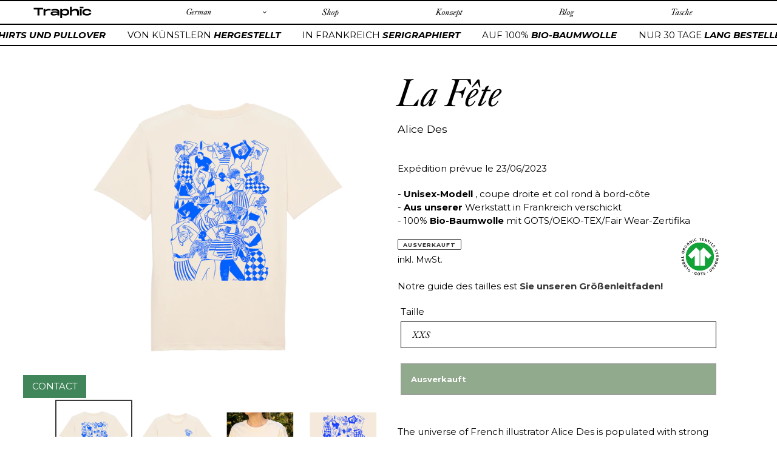

--- FILE ---
content_type: text/css
request_url: https://traphic.fr/cdn/shop/t/2/assets/custom.css?v=6421365608519101471634058490
body_size: 4397
content:
/** Shopify CDN: Minification failed

Line 143:13 Expected ":"
Line 1664:8 Comments in CSS use "/* ... */" instead of "//"

**/



@font-face {
  font-family: 'King Caslon';
  src: url('KingsCaslonDisplayRegular.ttf') format('truetype');
  font-weight: normal;
        font-style: normal;
  
}  



@font-face {
  font-family: 'King Caslon';
  src: url('KingsCaslonDisplayitalic.TTF') format('truetype');
  font-weight: normal;
        font-style: italic;
  
}  

@font-face {
  font-family: 'Monument';
  src: url('MonumentExtendedRegular.otf') format('truetype');
  font-weight: normal;
        font-style: normal;
}  


.return-link-wrapper {
display:none !important;
}

.grid-view-item--sold-out .price--listing {

}

.price--sold-out .price__regular{
display: none !important;
}

#shopify-section-product-recommendations {
display: none;
}
 
.template-article .social-sharing {
display: none;
}


#shopify-section-1602848990800 {
    padding-top: 0rem !important;
    margin-bottom: 5rem;
    margin-top: 2rem;
}

.preorder {

text-transform: uppercase;
}
.site-footer h4, .site-footer .h4 {
display: none;
}

.sec_evmbox {

display: none;
}

a:hover, a-webkit-any-link:hover, a:hover {
text-decoration: none !important;
}


.faq:hover {
color: #fff !important;

}
.faq {
color: #fff;
  font-size: 2rem;
}

.image-bar {
overflow: visible;
}

.click {
cursor: pointer; 
}

.site-footer-item-tall {
padding: 0;
  margin: 0;
  text-decoration: none !important;
}

.site-footer {
padding: 0.5rem;
    text-decoration: none !important;
min-height: 15rem;
}

h3.fx-Revolve:focus {
  position: relative;
  outline: 0;
}
h3.fx-Revolve:focus:before {
  border-radius: inherit;
  content: "";
  width: calc(100% - 2.2em);
  height: calc(100% - 2.2em);
  margin: 1em;
  position: absolute;
  left: 0;
  top: 0;
      font-family: "King Caslon", "Sans Serif" !important;
    color: #000;
    font-weight: normal;
    font-style: italic !important;
}

.site-footer__linklist-item {
display: block !important;
    text-decoration: none !important;

}


html {
  scroll-behavior: smooth;
}

.site-footer .page-width {
width: 98%; 
  max-width: 100%;
  margin-auto;
}

#evm-insta {
margin: 0 !important;
}
#evm-instagram-feed {
  overflow: hidden;

}

#evm-instagram-feed:before {
content: 'FOLLOW US ON INSTAGRAM :';
}

.site-footer .page-width {
padding-left: 0; 
}

@media only screen and (min-width: 750px) {
.site-footer__item--full-width 
{
   
}
  
  .site-footer__content {
  width: 100%;
  }
  
}



.site-footer__content li {
  text-align: left;
display: block;
}

.ly-languages-switcher {
  border: 0 !important;
  width: 10rem;

}
.ly-custom-1000 {
  width: 10rem;
  float: left;
}

.ly-languages-switcher.ly-breakpoint-2 {


}

.langicon {
  right: 1rem;
float: left;
  width: 0.4rem;
  margin-top: 0.5rem;
  z-index: 2000;
        position: relative;
 
}

.site-nav.list--inline li, .lang, .ly-languages-switcher
{
    flex: 1 1 auto;
    text-align: center;
    position: relative;
    padding-right: 0.5rem;

}
 
.daysleft {
font-weight: 700;
  font-style: normal;
      font-family: "Montserrat", "Sans Serif" !important;
  border: 0.01rem solid #000;
margin-top: -1rem;
    padding: 0.2rem;
    float: right;
    position: absolute;
    white-space: nowrap;
  
}

.flip-clock-wrapper ul li a div {
overflow: inherit !important;
}
.flip-clock-wrapper .flip {
box-shadow: 0 0 #fff !important;
}

.flip-clock-dot {
display: none; 
}

.flip-clock-wrapper ul li a div div.inn {
    text-shadow: 0 0px 0px #fff !important;
    text-align: center;
    background-color: #fff !important;
    border-radius: 3px;
    color: #000 !important;

}

.image-bar__caption {
display: none !importation;
  opacity: 0;
      font-family: "King Caslon", "Sans Serif" !important;
    color: #000;
    font-weight: normal;
    font-style: italic !important;
      top: -5rem;
    right: 5%;
  text-shadow: 0 !important;
  }



.image-bar__item:hover .image-bar__caption {
display: block;
    font-family: "King Caslon", "Sans Serif" !important;
    color: #000;
    font-weight: normal;
    font-style: italic !important;
  font-size: 1rem;
    opacity: 1;
  text-shadow: 0 !important;

    

}
.js-powrMark  {
display: none !important;
}

.scrollb {
  z-index: 9999999999 !important;
  position: absolute;
  bottom: 5rem;
  left: 50%;
  margin-left:-20px;
  width: 5rem;
  height: 5rem;
  background-image: url('fleche.gif');
  background-size: contain;
  cursor: pointer;

}

.contact {
position: fixed;
  background-color: #41865a;
  bottom: 4rem;
  left: 2.4rem;
  color: #fff;
  padding: 0.5rem 0.9rem;
  text-transform: uppercase;
  z-index: 5;
  
}
.contact a, .contact a:hover {
  color: #fff !important;

}

.logot {
 z-index: 19999 !important;
  position: absolute;

  width: 95%;
  height: 20rem;
  
   top: 40%;
  left: 50%;
  transform: translate(-50%, -50%);
  
  background-image: url('bigologwhite.png');
  background-size: contain;
  background-repeat: no-repeat; 
  background-position: center;
  margin: auto;
  opacity: 0.5;

}


.gots {
  background-image: url('logotextile.png');
    background-size: cover;
  background-repeat: no-repeat; 
  background-position: center;
  width: 4rem;
  height: 4rem;
  float: right;
  margin-top: 1rem !important;

}



/*.bounce {
  animation: bounce 2s infinite;
}*/

@keyframes bounce {
  0%, 20%, 50%, 80%, 100% {
    transform: translateY(0);
  }
  40% {
    transform: translateY(-30px);
  }
  60% {
    transform: translateY(-15px);
  }
}


.template-product .rte {
margin-bottom: 0;
}

.template-index .price--listing {
display: inline-block !important;
  

}
.template-index .product-card  {
}

.template-index .product-card, .template-index .product-card__title {
text-align: center !important;
}

.template-index .price.price--listing {
  display: inline-block !important;
}


.hometxt {
width: 100%;
  text-align: center;
  margin: auto;
  font-size: 3rem;
 /* text-transform: uppercase; */
    font-family: "King Caslon", "Sans Serif" !important;

}

.hometxt span {
    font-style: italic !important;

}


 .site {
 background-image: url('site.svg');
    height: 2rem;
   width: 2rem;
    background-repeat: no-repeat;
    background-size: contain;
max-width: 100%;
    margin-left: auto;
    margin-right: auto;
       display: inline-block;
      float: left;
   margin-right: 0.5rem;
   background-position: center;


}

.evm-instagram-heading {
display: none;
}

.flechen {
background-image: url('fleche.png');
      width: 3rem;
float: left;
    height: 3rem;
    background-repeat: no-repeat;
    background-size: contain;
max-width: 100%;
 
    display: inline-block;
   background-position: left;

}

 .instagramp {
 background-image: url('instaorange.svg');
      width: 3rem;
margin-left:0.2rem;
    height: 3rem;
    background-repeat: no-repeat;
    background-size: contain;
max-width: 100%;
 
    display: inline-block;
   background-position: left;
}

.containbuttn {
display: flex;
}

.buttn:hover  {
  color: #fff !important;

}

#shopify-section-1602848990800 {
padding-top: 0rem !important;
}
#shopify-section-1602593795531 {
padding-bottom: 1rem !important;
}

#shopify-section-1602849073492 {

padding-top: 0rem !important;
}


.buttn {
background-color: #000;
  margin: auto;
  padding: 0.5rem 2rem;
  color: #fff;
  text-transform: uppercase;
}
.template-article .section-header .article__title, .section-header h1, h4 {
  font-family: "King Caslon", "Sans Serif" !important;
    color: #000;
    font-weight: normal;
    font-style: italic !important;
  text-align: left;
}

h4, .h4 {
font-size: 2rem !important;
}

.center {
text-align: center;
}
.hometxt {
margin-bottom: 2rem;
}

.template-page h1, .template-article h1 {
font-size: 3rem !important;
}

.conceptpage .section-header {
margin-top: 4rem;
}


.template-index .page-width {
max-width: 100% !important;
}

.template-article .article__author, .template-article .article__date {
display: none;
}


body.template-index  {
      margin-top: 0;

}

body.template-collection,  body.template-page  {

}


.template-page .medium-up--one-twelfth {
color: #fff;
}


body {

}



.rte  {
color: #000;
}

p {
color: #000;
}

.template-policy .page-container {
margin-top: 5rem !important;

}


.template-blog .page-container {
margin-top: 5rem !important;
}

.template-product .page-container {
margin-top: 5rem !important;
}


.template-article .page-container {
margin-top: 5rem !important;
}


.template-collection .page-width {
    margin-top: 0rem !important;

  
}
.template-concept .page-width {
max-width: 100%;

}

.template-concept .section-header h1 {
    font-family: "King Caslon", "Sans Serif" !important;
    color: #000;
    font-weight: normal;
    font-style: italic;
  text-align: left;
} 

.conceptimage {
overflow: hidden;
  clear: both;
padding-right: 1rem;
  margin-top: 1rem;
}
.concept1 {
background: url('concept1.jpg');
width: 100%;
    height: 35rem;
    background-repeat: no-repeat;
    background-size: cover;
  background-position: center;
max-width: 100%;
    margin-left: auto;
    margin-right: auto;
    display: block;
    margin-bottom: 1rem;


}

.concept3 {
width: 100%;
  background: url('concept7.jpg');

    height: 35rem;
    background-repeat: no-repeat;
    background-size: cover;
  background-position: center;
max-width: 100%;
    margin-left: auto;
    margin-right: auto;
    display: block;
    margin-bottom: 1rem;


}


.concept4 {
background: url('concept4.jpg');
width: 100%;
    height: 30rem;
    background-repeat: no-repeat;
    background-size: cover;
  background-position: center;
max-width: 100%;
    margin-left: auto;
    margin-right: auto;
    display: block;
    margin-bottom: 1rem;


}

.concept5 {
background: url('concept8.jpg');
width: 100%;
    height: 30rem;
    background-repeat: no-repeat;
    background-size: cover;
  background-position: center;
max-width: 100%;
    margin-left: auto;
    margin-right: auto;
    display: block;
    margin-bottom: 1rem;


}


.concept6 {
background: url('concept9.jpg');
width: 100%;
    height: 30rem;
    background-repeat: no-repeat;
    background-size: cover;
  background-position: center;
max-width: 100%;
    margin-left: auto;
    margin-right: auto;
    display: block;
    margin-bottom: 1rem;


}


#shopify-section-1602593958024 .page-width {
    margin: 0 !important;
    padding: 0 !important;
  max-width: 100% !important;
}

.videosc {
    overflow: hidden !important;

}
.videosc video {
    overflow: hidden !important;
object-fit: cover; 
    min-height: 100%;
    min-width: 100%;
  margin-bottom: 1rem;
}


.videosg video {
object-fit: cover;
    left: 50%;
    min-height: 100%;
    min-width: 100%;
    position: absolute;
    top: 50%;
    transform: translate(-50%,-50%);
}

.videosg {
  z-index: 6;
    line-height: 0;
    height: auto;
    width: auto;
    height: 100vh;
    object-fit: cover;
    object-position: center center;
    position: relative;
    display: block;
    overflow: hidden;
}


#shopify-section-image-bar .image-bar__item {
-webkit-filter: grayscale(100%); 
filter: grayscale(100%);
-webkit-transition: 0.3s ease-in-out;
-moz-filter: grayscale(100%); 
-moz-transition: 0.3s ease-in-out;
-o-filter: grayscale(100%); 
-o-transition: 0.3s ease-in-out;
}


#shopify-section-image-bar .image-bar__item:hover {
-webkit-filter: grayscale(0%); 
filter: grayscale(0%);
-webkit-transition: 0.5s ease-in-out;
-moz-filter: grayscale(100%); 
-moz-transition: 0.5s ease-in-out;
-o-filter: grayscale(100%); 
-o-transition: 0.5s ease-in-out;
}


.image-bar__overlay::before {
    content: '';
    position: absolute;
    top: 0;
    right: 0;
    bottom: 0;
    left: 0;
    background-color: #685858;
    opacity: 0 !important;
}
.section-header {
margin: 0;
}
.article__grid-image-wrapper {
display: inline-block;
  position: relative;
}

.template-blog .page-width {
width: 100%;
  max-width: 100%;
}

.template-blog .section-header, .template-blog .article__date {
display: none;
}

.template-blog .article__grid-image {
  transition: background-color 0.5s ease-in-out;
  

}


.template-blog .article__link:hover .article__title {
    width:100%;    
    height: 30rem;
    top: 0;
    left: 0px;
    justify-content: center;
    flex-direction: column;
    align-items: center;
    display: flex !important;
  position: absolute;
  
    font-family: "Montserrat", "Sans Serif" !important;
    font-weight: normal;
        font-style: normal;
  color: #000;
    background-color: rgba(255, 255, 255, 0.42);
    transition: background-color 0.5s ease-in-out;


   
}

.template-blog .article__link .article__title {
display:none;
}

.article__grid-image {
max-height: none !important;

}

.article__grid-image-container img {

object-fit: cover;
  width: 100% !important;
  max-width: unset !important;
    height: 29rem;
  

  
}

.template-blog .grid__item.medium-up--one-third {
    height: 29rem;
      margin-bottom: 30px;
}

.grid--blog  {
overflow: hidden;
}

.article__grid-image-container {
}

.article__grid-image-wrapper {

width: 100%;
  max-width: unset !important;
      height: 29rem;

}


.template-blog {
margin-top: 0;
}

.template-blog .grid__item .article__author, .template-blog .grid__item .article__date {
position: absolute;
  top:0;
    
}

.template-blog .grid--blog  {
  margin-top: 4rem;
}

.template-article .grid--blog {
    margin-top: 4rem;
}

.template-blog .grid__item .rte, .template-blog .grid__item .article__meta-buttons {
display: none;
}

.blog-list-view .border-top {
border: 0 !important;
}

.site-header__logo {
  
      background-image: url(biglogo.svg);
    background-repeat: no-repeat;
    background-size: contain;
    background-position: center;
    /* position: absolute; */
    width: 6rem;
    height: 2rem;
			
}

.site-header__logo a {
opacity: 0 !important;
}

.graphiste {
font-size: 1.1rem;
}


.site-header {
font-family: "King Caslon", "Sans Serif" !important;
    font-weight: normal;
        font-style: normal;
  color: #000;
      border-bottom: 2px solid #000;
        border-top: 2px solid #000;
  background-color: #fff !important;
  position: fixed;
  z-index: 20000;
  top: 0;
  width: 100%;


}


.site-footer__hr {
display: none;
}

.filters-toolbar {

font-family: "King Caslon", "Sans Serif" !important;
    font-weight: normal;
        font-style: normal;
  color: #000;
  background-color: #fff !important;
}

.site-nav__label {
border-bottom: none;
    color: #000;

}

.border-bottom {
}

.site-header__logo {
  margin:0;
}

.site-nav {
	margin:0;
  line-height:1;
}

h1, .h1, h2, .h2, h3, .h3, h4, .h4, h5, .h5, h6, .h6 {

          font-family: "Montserrat", "Sans Serif";
        font-style: normal;
}

input, textarea, button, select, .disclosure__toggle {
 font-family: "King Caslon", "Sans Serif" !important;
        font-style: normal;
}

.grid-view-item__title {
 font-family: "King Caslon", "Sans Serif" !important;
  font-size: 1rem !important;

}


body {
color: #000;
          font-family: "Montserrat", "Sans Serif" !important;

}



.grid-view-item__title {
      font-weight: normal;
  display:inline-block;

}

.template-index .price--listing {
display:none; 
}

.template-index .product-card__title {
text-align: left;
}
.grid-view-item__meta, .product-card__title {
    font-family: "King Caslon", "Sans Serif" !important;
        font-style: normal;
display:inline-block;
  color: #000;
}


.shopify-payment-button {
display:none;
}




.product-form__item {
flex-basis: 100%;

}

input, textarea, select, .disclosure__toggle {
    border: 1px solid #000;
    background-color: #fff;
    color: #000;
    max-width: 100%;
    line-height: 1.2;
    border-radius: 0;
}

select, .disclosure__toggle {
    background-image: url('');
}


.product-single__meta {
    font-weight:normal;

}
 

.product-single__title, .price--listing {
      font-family: "King Caslon", "Sans Serif" !important;
color: #000;
  font-weight: normal;
          font-style: italic;
display: block;
}

.product-single__title {
font-size: 4rem;
}
#ProductSection-product-template  {

  margin-top: 0rem;
  
}


.site-nav__link--active {
font-family: "King Caslon", "Sans Serif" !important;
color: #000;
  font-weight: normal;
          font-style: italic;
}


#Collection .product-single__title, #Collection .price--listing {
  color: #000;

display: inline-block;
       font-family: "King Caslon", "Sans Serif" !important;

  font-weight: normal;
          font-style: italic;

}

#Collection .product-card {
  color: #000;

       font-family: "King Caslon", "Sans Serif" !important;

  font-weight: normal;
          font-style: italic;
text-align: center;
}

.grid-view-item__title {
text-align: center;
display: block;
}


.grid-view-item__title:hover, a:hover {
 text-decoration: none !important;
}

.product-card__title:hover, .product-card__title {
border: 0 !important;
}

.product-form {
padding-top: 0;
}

.product-form__cart-submit {
background-color: #235319;
  border-radius: 0;
  color: #fff;
  text-align: left;
  width: 100%;
        font-family: "Montserrat", "Sans Serif" !important;
  letter-spacing: 0;
  text-transform: none;
  padding: 1rem;

} 


.slidecarthq  {
background-color: #af5844 !important;
  color: #fff;
}

#slidecarthq  {
  color: #fff !important;

}

#slidecarthq .item .title, #slidecarthq .item .title a, .slidecarthq div, .slidecarthq header, .slidecarthq footer, .slidecarthq img, .slidecarthq svg, .slidecarthq ul, .slidecarthq p, .slidecarthq h1, .slidecarthq h2, .slidecarthq h3, .slidecarthq h4, .slidecarthq h5, .slidecarthq h6,
#slidecarthq .header h2 span, html body #slidecarthq .footer-row span, html body #slidecarthq .footer-row strong, html body #slidecarthq .item .title, html body #slidecarthq .item .title a, html body #slidecarthq .item .price, html body #slidecarthq .upsell-text h3, html body #slidecarthq .upsell-text h3 a, html body #slidecarthq .upsell-options-header h2, html body #slidecarthq .upsell-options-header p.price, html body #slidecarthq .upsell-options-header p.compare-at
#slidecarthq .quantity-selector input, #slidecarthq .quantity-selector input[type='text'], #slidecarthq .quantity-selector button
{
  color: #fff !important;
}

#slidecarthq .item .main-top button svg path, #slidecarthq .header button svg path, #slidecarthq .quantity-selector button svg path {
fill: #fff !important;
}
.product-form__cart-submit:hover {
background-color: #235319 !important;
  color: #fff !important;

}
.btn:hover, .shopify-payment-button .shopify-payment-button__button--unbranded:hover
{
  background-color: #235319;

}

#slidecarthq .quantity-selector input, #slidecarthq .quantity-selector input[type='text'], 
#slidecarthq .quantity-selector button, #slidecarthq .quantity-selector input, #slidecarthq .quantity-selector input[type='text']
,#slidecarthq .item, #slidecarthq .header+.items
{
border: 0 !important;
  border-top: 0 !important;
    border-bottom: 0 !important;
}


.main-content {
	margin: 0;
  padding: 0;
  
}

.main-content:before, .filters-toolbar__item  {
display: none;
}


 .page-width .section-header {
/*display: none;*/
}

.filters-toolbar-wrapper {
border-top: 0;
  border-bottom: 2px solid #000;
}

.filters-toolbar__product-count {
line-height:1;
}

.filters-toolbar__input {
height:auto;
}

.select-label {
text-transform: none;
  font-size: 1rem;
}



@media (min-width: 768px) {
  
  
  
  .biglogo {
  display: none !important;
  }
  
.site-header__icons {
display: none !important;
}

 /* .grid__item.medium-up--one-half {
  
    width: 100%;
  } 
  */
  
}
.site-nav.list--inline {
 list-style-type: none;
    display: flex;
  
}



.site-footer {
background-color: #41865a !important;
  color: #fff !important;
}

.site-footer p, .site-footer__linklist-item a, .site-footer__rte a, .site-footer h4, .site-footer small, .site-footer__copyright-content a, .site-footer__newsletter-error, .site-footer__social-icons .social-icons__link {
          font-family: "Montserrat", "Sans Serif" !important;
text-transform: uppercase;
 color: #fff !important; 
}


#AccessibleNav {
width: 100%;
}

.site-nav li a {

padding: 0.7rem 0;  
}

.grid-view-item__title {
color: #000;
}


.price-item {
    color: #000;
    font-weight: 400;

}


.template-product .price-item {
    font-weight: 600;
  font-size: 1.5rem;
            font-family: "Montserrat", "Sans Serif" !important;


}

.custom-field__graphiste {
display: none;
}

.biglogo {
content: "";
    height: 5rem;
    width: 100%;
    background-image: url(biglogo.svg);
    background-size: contain;
    background-repeat: no-repeat;
    margin-top: 4rem;
    background-position: center;
}

.biglogo2 {
content: "";
  height: 12rem;
  width: 100%;
  background-image: url( 'magazine.png' );
  background-size: contain;
  background-repeat: no-repeat;
  background-position: center;
  margin-top: 0rem;
  margin-bottom: 3rem;
}

.concepttxt {
width: 80%;
      font-family: "King Caslon", "Sans Serif" !important;
    color: #000;
    font-weight: normal;
    font-style: italic !important;
  text-align: center;
  font-size: 2rem;
  margin: auto;
    margin-top: 2rem;
  margin-bottom: 2rem;

  
}
.image-bar .grid__item {
padding: 0rem;
}

.image-bar {
display: flex;
  position: relative;
}

.image-bar .medium-up--one-third {
flex: 1;
  padding: 0.5rem;

}




#shopify-section-1600876106152 {
padding: 0 !important;
}

.template-page .page-container {
margin-top: 5rem !important;
}


  .template-page .page-container {
margin-top: 5rem !important;
}


@media (max-width: 768px) {
  
  .template-index .price.price--listing {
  display: block !important;
  }
  .price__regular, .price__sale {
  margin-right: 0 !important;
  }
  
  .icon-search {
  display:none;
  }
  
  .template-blog .article__link .article__title {
    width:100%;    
    padding: 0 !important;
    height: 30rem;
    top: 0;
    left: 0px;
    text-align: center;
    justify-content: center;
    flex-direction: column;
    align-items: center;
    display: flex !important;
  position: absolute;
  font-size: 2rem;
    font-family: "Montserrat", "Sans Serif" !important;
    font-weight: normal;
        font-style: normal;
  color: #000;
    background-color: rgba(255, 255, 255, 0.42);
    transition: background-color 0.5s ease-in-out;


   
}
  
  
  .concepttxt {
    
    font-size: 1.2rem;
 
    margin-bottom: 0;
  }
  .biglogo2 {
  height: 5rem !important;
  }
  
  .template-page h1.pagetitle {
  font-size: 3rem !important;
  }
  
  .ly-languages-switcher {
  width: auto !important;
    border: 2px solid #000 !important;
  }
  
  .ly-languages-switcher option {
  margin: 0 !important;
  }
  
  .conceptpage {
  width: 90%;
    margin: auto;
  }
  
  .conceptext {
  font-size: 1.2rem !important;
  
  }
  .section-header .pagetitle h1 {
    font-size: 3rem !important;

  }
  
  .template-page h1, .template-article h1 {
  font-size: 1.5rem !important;
  }
  
  .gots {
  
  display:none;
  }
  
  .product-single__title {
      margin-bottom: 0 !important;

  }
  
  .template-product .product-single__title {
  font-size: 3rem !important;
    text-align: center;
          margin-bottom: 0 !important;

  }
  
  .graphiste {
      text-align: center;
  }
  
  .template-collection .page-container {
  margin-top: 2rem !important;
  }
  
  .template-blog .page-container {
margin-top: 5rem !important;
}

.template-product .page-container {
margin-top: 3rem !important;
}

  .template-page .page-container {
margin-top: 5rem !important;
}

.template-article .page-container {
margin-top: 5rem !important;
}
  
  .filters-toolbar {
  display: none;
  }
  
  #Collection .product-single__title, #Collection .price--listing {
  display: block;
  } 
  #Collection .product-single__title, #Collection .price--sold-out  {
  display: inline-block;
  }
  .mob {
  display: none;
  }
  
  .daysleft {
  margin-top: 0;
    padding: 0.2rem;
    font-size: 0.7rem;
        position: relative;
    float: none;
    
    margin: auto;
/*display: flex;*/
width: 2rem;
    

  }
  
  .videosg, .contact  {
  display: none;
  }
   
  .buttn {
  text-align:center;
  }
  
  .hometxt {
  font-size: 1.5rem !important;
  }
  

}


/*
.barduhaut {
position: relative !important;
  display: block !important;
}

.marquee-container {
  width: 100%;
  height: 30px;
  overflow: hidden;
  line-height: 30px;
  
}
.marquee-container .marquee {
  width: 5000px;
  overflow: hidden;
}
.marquee-container .marquee span {
  padding: 0 50px;
  display: inline-block;
}
.marquee-container b {
  padding-left: 10px;
}

  */

  
.announcement-bar1 {
  top: 2.5rem !important;
  border-top: 2px solid #fff;

  z-index: 99;
    border-bottom: 2px solid #000;
    padding: 0;
  background-color: #fff !important;
  height:auto;
   text-wrap: none;
  overflow: hidden;
  border-bottom: 2px solid #000;
    position: relative;
  font-weight: 400;

  color: #000 !important;
  text-wrap: none;
  overflow: hidden;
  
    display: flex;
    justify-content: center;
    align-items: center;
  
}

.announcement-bar1__message .first {
animation : defilement 40s linear infinite;

}

.announcement-bar1__message .second {
  animation-delay: 20s;

}

.announcement-bar1__message {
    align-self: flex-start;
    overflow: hidden;
   white-space:nowrap; 
  align-items: center;
  display: flex;
  height: 2rem;

}

.announcement-bar1__message b {
font-style: italic;
  font-weight: 800;
  padding-right: 2rem;

}


@media (max-width: 768px) {
  #shopify-section-image-bar {
  display: none;
  }
  .announcement-bar1 {
    top: 2.9rem !important;}

.announcement-bar1__message .first {
animation : scrollText 50s linear infinite;

}

.announcement-bar1__message .second {
  animation-delay: 50s;

}

}
 
@keyframes defilement {
  0% { margin-left: 0; }
  100% { margin-left: -100%; }
}
 
@keyframes defilement2 {
  0% { margin-left: 100%; }
  100% { margin-left: 0%; }
}



@keyframes scrollText {
  from   { transform: translateX(-25%); }
  to { transform: translateX(0%); }
}










@keyframes defilement-rtl {
  0% {
    -webkit-transform: translate(0);
    transform: translate(0);
  }
  100% {
    -webkit-transform: translate(-100%);
    transform: translate(-100%);
  }
}


@-webkit-keyframes marqueelike {
 	0%, 100% {margin-left:-50%;}
 	99.99% {margin-left:0%;}
 }


@-moz-keyframes marqueelike {
 	0%, 100% {margin-left:-50%;}
 	99.99% {margin-left:0%;}
 }
@-o-keyframes marqueelike {
	 	0%, 100% {margin-left:-50%;}
 	99.99% {margin-left:0%;}
 }
@-ms-keyframes marqueelike {
	 	0%, 100% {margin-left:-50%;}
 	99.99% {margin-left:0%;}
 }
@keyframes marqueelike {
 	0%, 100% {margin-left:-50%;}
 	99.99% {margin-left:0%;}
 }


/* Move it (define the animation) */
@-moz-keyframes scroll-right {
 0%   { -moz-transform: translateX(-100%); }
 100% { -moz-transform: translateX(100%); }
}
@-webkit-keyframes scroll-right {
 0%   { -webkit-transform: translateX(-100%); }
 100% { -webkit-transform: translateX(100%); }
}
@keyframes scroll-right {
 0%   { 
 -moz-transform: translateX(-100%); /* Browser bug fix */
 -webkit-transform: translateX(-100%); /* Browser bug fix */
 transform: translateX(-100%); 		
 }
 100% { 
 -moz-transform: translateX(100%); /* Browser bug fix */
 -webkit-transform: translateX(100%); /* Browser bug fix */
 transform: translateX(100%); 
 }
}


.product-card__overlay {
    background-color: none;
}

.grid-view-item__link:hover {
  opacity: 1 !important;
}

.collection-grid-item__title-wrapper::before {background-color: transparent;}
.article__link:not([disabled]):hover .article__grid-image-wrapper::before, .article__link:focus .article__grid-image-wrapper::before{    background-color: transparent;}


a.fx-Revolve {
    &:focus {
        // outline: 0;
        box-shadow: 0 0 3pt 2pt #75ACF8;
        position: relative;
        outline: 0;
        &:before {
            border-radius: inherit;
            content: "";
            width: calc(100% - 2.2em);
            height: calc(100% - 2.2em);
            margin: 1em;
            box-shadow: inset 0 0 3pt 2pt #75ACF8;
            position: absolute;
            left: 0;
            top: 0;
        }
    }
}


/*
.btn, .shopify-payment-button .shopify-payment-button__button--unbranded {
    -moz-user-select: none;
    -ms-user-select: none;
    -webkit-user-select: none;
    user-select: none;
    -webkit-appearance: none;
    -moz-appearance: none;
    appearance: none;
    display: inline-block;
    width: auto;
    text-decoration: none;
    text-align: center;
    vertical-align: middle;
    cursor: pointer;
    border: 1px solid transparent;
    border-radius: 2px;
    padding: 8px 15px;
    background-color: #235319;
    color: #fff;
  
      font-family: "Monterrat", "Sans Serif" !important;

} */



--- FILE ---
content_type: text/javascript; charset=utf-8
request_url: https://traphic.fr/de/cart.js
body_size: -217
content:
{"token":"hWN7eD4wXp8tGL8F9qGCCrkg?key=43b143979fb7ee0106eb9e3383c5e7cc","note":"","attributes":{"language":"de"},"original_total_price":0,"total_price":0,"total_discount":0,"total_weight":0.0,"item_count":0,"items":[],"requires_shipping":false,"currency":"EUR","items_subtotal_price":0,"cart_level_discount_applications":[],"discount_codes":[]}

--- FILE ---
content_type: text/javascript; charset=utf-8
request_url: https://traphic.fr/de/cart/update.js
body_size: 868
content:
{"token":"hWN7eD4wXp8tGL8F9qGCCrkg?key=43b143979fb7ee0106eb9e3383c5e7cc","note":null,"attributes":{"language":"de"},"original_total_price":0,"total_price":0,"total_discount":0,"total_weight":0.0,"item_count":0,"items":[],"requires_shipping":false,"currency":"EUR","items_subtotal_price":0,"cart_level_discount_applications":[],"discount_codes":[],"items_changelog":{"added":[]}}

--- FILE ---
content_type: text/javascript
request_url: https://traphic.fr/cdn/shop/t/2/assets/globopreorder_params.js?v=13128257102910321811604494646
body_size: -138
content:
var GPOParams={id:18406,shop_id:18391,button_title:"Pre Order",button_description:"We will fulfill the item as soon as it becomes available",not_available_message:"Not available for Pre order",order_tag:"pre-order",preorder_stock_limited_message:"Only :stock items left in stock.",preorder_avaiable_message:"Available on:",line_property_name:"Pre-order item",products:{"5798233211030":{id:1065472,shop_id:18391,product_id:5798233211030,variant_id:0,show_timer:1,available_auto:0,status:1,auto_enable_status:0,variants:{"36912121512086":{id:1065473,shop_id:18391,product_id:5798233211030,variant_id:36912121512086,show_timer:1,available_auto:0,status:1,auto_enable_status:3},"36912121610390":{id:1065474,shop_id:18391,product_id:5798233211030,variant_id:36912121610390,show_timer:1,available_auto:0,status:1,auto_enable_status:3},"36912121708694":{id:1065475,shop_id:18391,product_id:5798233211030,variant_id:36912121708694,show_timer:1,available_auto:0,status:1,auto_enable_status:3},"36912121839766":{id:1065476,shop_id:18391,product_id:5798233211030,variant_id:36912121839766,show_timer:1,available_auto:0,status:1,auto_enable_status:3},"36912121938070":{id:1065477,shop_id:18391,product_id:5798233211030,variant_id:36912121938070,show_timer:1,available_auto:0,status:1,auto_enable_status:3},"36912122003606":{id:1065478,shop_id:18391,product_id:5798233211030,variant_id:36912122003606,show_timer:1,available_auto:0,status:1,auto_enable_status:3},"36912122069142":{id:1065479,shop_id:18391,product_id:5798233211030,variant_id:36912122069142,show_timer:1,available_auto:0,status:1,auto_enable_status:3},"36912122134678":{id:1065480,shop_id:18391,product_id:5798233211030,variant_id:36912122134678,show_timer:1,available_auto:0,status:1,auto_enable_status:3}}},"5798288949398":{id:1065481,shop_id:18391,product_id:5798288949398,variant_id:0,show_timer:1,available_auto:0,status:1,auto_enable_status:0,variants:{"36912061022358":{id:1065482,shop_id:18391,product_id:5798288949398,variant_id:36912061022358,show_timer:1,available_auto:0,status:1,auto_enable_status:3},"36912061055126":{id:1065483,shop_id:18391,product_id:5798288949398,variant_id:36912061055126,show_timer:1,available_auto:0,status:1,auto_enable_status:3},"36912061087894":{id:1065484,shop_id:18391,product_id:5798288949398,variant_id:36912061087894,show_timer:1,available_auto:0,status:1,auto_enable_status:3},"36912061120662":{id:1065485,shop_id:18391,product_id:5798288949398,variant_id:36912061120662,show_timer:1,available_auto:0,status:1,auto_enable_status:3},"36912061153430":{id:1065486,shop_id:18391,product_id:5798288949398,variant_id:36912061153430,show_timer:1,available_auto:0,status:1,auto_enable_status:3},"36912061186198":{id:1065487,shop_id:18391,product_id:5798288949398,variant_id:36912061186198,show_timer:1,available_auto:0,status:1,auto_enable_status:3},"36912061218966":{id:1065488,shop_id:18391,product_id:5798288949398,variant_id:36912061218966,show_timer:1,available_auto:0,status:1,auto_enable_status:3},"36912061251734":{id:1065489,shop_id:18391,product_id:5798288949398,variant_id:36912061251734,show_timer:1,available_auto:0,status:1,auto_enable_status:3}}},"5759924994198":{variants:{"36911850487958":{id:1066368,shop_id:18391,product_id:5759924994198,variant_id:36911850487958,limit:13,button_text:"Pre-commander",started_at:16042356e5,finished_at:160674102e4,show_timer:1,available_auto:0,status:1,auto_enable_status:3},"36776940404886":{id:1066369,shop_id:18391,product_id:5759924994198,variant_id:36776940404886,limit:13,button_text:"Pre-commander",started_at:16042356e5,finished_at:160674102e4,show_timer:1,available_auto:0,status:1,auto_enable_status:3},"36774784172182":{id:1066370,shop_id:18391,product_id:5759924994198,variant_id:36774784172182,limit:13,button_text:"Pre-commander",started_at:16042356e5,finished_at:160674102e4,show_timer:1,available_auto:0,status:1,auto_enable_status:3},"36774784270486":{id:1066371,shop_id:18391,product_id:5759924994198,variant_id:36774784270486,limit:13,button_text:"Pre-commander",started_at:16042356e5,finished_at:160674102e4,show_timer:1,available_auto:0,status:1,auto_enable_status:3},"36774784336022":{id:1066372,shop_id:18391,product_id:5759924994198,variant_id:36774784336022,limit:13,button_text:"Pre-commander",started_at:16042356e5,finished_at:160674102e4,show_timer:1,available_auto:0,status:1,auto_enable_status:3},"36774784434326":{id:1066373,shop_id:18391,product_id:5759924994198,variant_id:36774784434326,limit:13,button_text:"Pre-commander",started_at:16042356e5,finished_at:160674102e4,show_timer:1,available_auto:0,status:1,auto_enable_status:3},"36911844524182":{id:1066374,shop_id:18391,product_id:5759924994198,variant_id:36911844524182,limit:13,button_text:"Pre-commander",started_at:16042356e5,finished_at:160674102e4,show_timer:1,available_auto:0,status:1,auto_enable_status:3},"36911853535382":{id:1066375,shop_id:18391,product_id:5759924994198,variant_id:36911853535382,limit:13,button_text:"Pre-commander",started_at:16042356e5,finished_at:160674102e4,show_timer:1,available_auto:0,status:1,auto_enable_status:3}},id:1066376,shop_id:18391,product_id:5759924994198,variant_id:0,limit:13,button_text:"Pre-commander",started_at:16042356e5,finished_at:160674102e4,show_timer:1,available_auto:0,status:1,auto_enable_status:0}}};
//# sourceMappingURL=/cdn/shop/t/2/assets/globopreorder_params.js.map?v=13128257102910321811604494646
